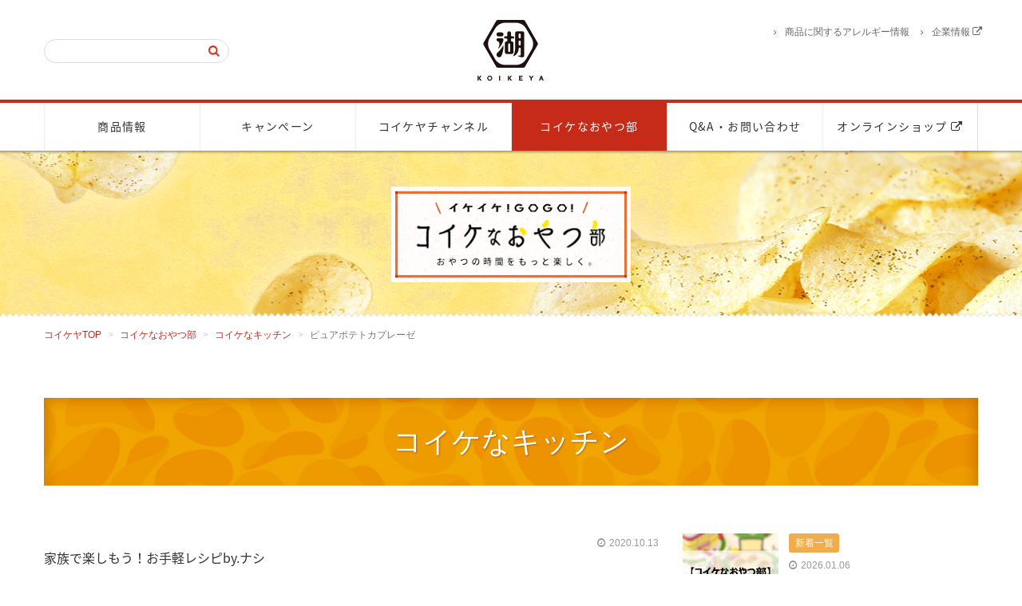

--- FILE ---
content_type: text/html
request_url: https://koikeya.co.jp/oyatsu_review/2020/10/gokochi-caprese.html
body_size: 49732
content:
<!DOCTYPE html>
<!--[if IE 9 ]> <html class="ie9" lang="ja"><![endif]-->
<!--[if (gt IE 9)|!(IE)]><!-->
<html class="" lang="ja">
    <!--<![endif]-->



    
        
    
        
    

    
    


    
        
            
        
    
        
            
        
    

    
    
        
        
            
        
    


    
        
    
        
    

    
    






    <head>
        <meta charset="utf-8">
        <meta http-equiv="X-UA-Compatible" content="IE=edge">
        <meta name="Keywords" content="ポテトチップス,カラムーチョ,すっぱムーチョ,スコーン,ポリンキー,ドンタコス,ポップナウ,ポリンキーナ,チビノワ,ポテのん,ムッシュ・コイケヤ,トルティアチップス">
        <meta name="Description" content="ポテトチップスやカラムーチョ、ポリンキーのコイケヤは、総合スナックメーカーです。　株式会社湖池屋">
        <meta name="viewport" content="width=device-width,initial-scale=1.0,minimum-scale=1.0,maximum-scale=1.0,user-scalable=no">
        <title>ピュアポテトカプレーゼ｜コイケなおやつ部｜株式会社湖池屋</title>
        <meta name="author" content="Koikeya Co.,Ltd.">
        <meta name="copyright" content="Koikeya Co.,Ltd.">
        <link rel="shortcut icon" href="/images/favicon.ico">
        <!-- OGP -->
        <meta property="og:title" content="ピュアポテトカプレーゼ｜株式会社湖池屋">
        <meta property="og:type" content="article">
        <meta property="og:url" content="https://koikeya.co.jp/oyatsu_review/2020/10/gokochi-caprese.html">
        <meta property="og:image" content="https://koikeya.co.jp/oyatsu_review/images/pakulog/20201008-1.jpg">
        <meta property="og:site_name" content="株式会社湖池屋">
        <meta property="og:description" content=" 材料2人分　調理時間5分 ピュアポテト　オホーツクの塩と岩塩 チップス4~5枚　　　　　　　　　　　　　　　　　　　　　　　　　　　　　　 トマト 小1/2個 モッツァレラチーズ...">
        <meta property="article:publisher" content="https://www.facebook.com/koikeya/" />
        <meta property="fb:app_id" content="331531333585550">

        <meta name="twitter:card" content="summary_large_image">

        <link href="/css/bootstrap.css" rel="stylesheet">
        <link href="/css/font-awesome.min.css" rel="stylesheet">
        <link href="/lib/slider-pro/slider-pro.css" rel="stylesheet">
        <link rel="stylesheet" type="text/css" href="/lib/magnific-popup/magnific-popup.css" media="screen" />
        <link href="/css/base.css" rel="stylesheet">
        <link href="/css/oyatsu.css" rel="stylesheet">
        <link rel="stylesheet" href="https://koikeya.co.jp/oyatsu_review/oyatsu_review_detail.css" type="text/css" />
        <script src="https://ajax.googleapis.com/ajax/libs/jquery/1.11.3/jquery.min.js"></script>
        <script src="/js/common.js"></script>
        <script src="/js/bootstrap.js"></script>
        <script src="/js/jquery.easing.1.3.js"></script>
        <script src="/lib/slider-pro/jquery.sliderPro.js"></script>
        <script src="/lib/imgLiquid-min.js"></script>
        <script src="/lib/jquery.tile.js"></script>
        <script type="text/javascript" src="/lib/magnific-popup/jquery.magnific-popup.js"></script>
        <script type="text/javascript" charset="UTF-8" src="https://koikeya.co.jp/js/ext/sug.js#sv=http://mf2ap003.marsflag.com/mf2/koikeya__ja__ja"></script>
        <!--[if lt IE 9]>
<script src="https://oss.maxcdn.com/html5shiv/3.7.2/html5shiv.min.js"></script>
<script src="https://oss.maxcdn.com/respond/1.4.2/respond.min.js"></script>
<![endif]-->


        <script type="text/javascript">

            /* ThumbNail */
            // $(document).ready(function() {
            //     $(".entryThumbImg").imgLiquid();
            // });
            $(document).ready(function() {
                $(".entryThumbImg").each(function(){
                    var img = $(this).find("img");
                    var div_img = $(this);
                    $(this).imgLiquid({
                        onFinish: function(){
                            img_src = img.attr('src');
                            img_src = 'url("' + img_src + '")';
                            div_img.css('background-image',img_src);
                        }
                    });
                });
            });

            /* tile */
            $(window).load(function() {
            $('.thumbnail').tile(4);
                $('.entryInfo').tile(2)
            //$('.entryInfo h3').tile(2)  
            });

        </script>


        <!-- Google Tag Manager -->
        <noscript><iframe src="//www.googletagmanager.com/ns.html?id=GTM-M87TPR"
                          height="0" width="0" style="display:none;visibility:hidden"></iframe></noscript>
        <script>(function(w,d,s,l,i){w[l]=w[l]||[];w[l].push({'gtm.start':
                                                              new Date().getTime(),event:'gtm.js'});var f=d.getElementsByTagName(s)[0],
    j=d.createElement(s),dl=l!='dataLayer'?'&l='+l:'';j.async=true;j.src=
        '//www.googletagmanager.com/gtm.js?id='+i+dl;f.parentNode.insertBefore(j,f);
                                    })(window,document,'script','dataLayer','GTM-M87TPR');</script>
        <!-- End Google Tag Manager -->
    </head>

    <body id="oyatsuTop">

        <div id="fb-root"></div>
        <script>(function(d, s, id) {
    var js, fjs = d.getElementsByTagName(s)[0];
    if (d.getElementById(id)) return;
    js = d.createElement(s); js.id = id;
    js.src = "//connect.facebook.net/ja_JP/sdk.js#xfbml=1&version=v2.5";
    fjs.parentNode.insertBefore(js, fjs);
}(document, 'script', 'facebook-jssdk'));</script>


        <!-- ============================================================
HEADER
============================================================ -->
 <!-- <script>
//=================================================================================
// PR Block
$(window).load(function () {
    setTimeout(function(){
		$('#mainWrapper').addClass("active");
	},100);
});
</script>
<a href="https://koikeya-pridepotato.jp/">
<div class="pr_block">
</div>
</a>  -->
<div id="mainWrapper">
<header id="header">
    <nav id="headerNav" class="navbar">
        <div id="navWrapper">
			<div class="spnav_fixed">

            <div class="container">
                <div id="mainLogo">
                    <h1><a href="/"><img src="/images/logo_koikeya.png" alt="コイケヤ"></a></h1>
                </div><!-- /subNav -->
            </div>

            <div class="navbar-header">
                <!-- =============== Menu Button =============== -->
                <button type="button" class="navbar-toggle collapsed" data-toggle="collapse" data-target="#gNav">
                    <span class="sr-only">ナビゲーション</span>
                </button>
				<!-- =============== SP ec Button =============== -->
                    <!-- カート -->
                    <a href="https://www.koikeya-online.jp/?utm_source=kjp&utm_medium=referral&utm_campaign=top_ec2408" class="spEcBtn" target="_blank"><img src="/images/btn_header_shop.png" alt="SEARCH"></a>
                <!-- =============== SP Search Button =============== -->
                <a href="#search-wrap" class="popup-modal spSearchBtn" role="button"><img src="/images/btn_header_search.png" alt="SEARCH"></a>
                <div id="search-wrap" class="mfp-hide">
                    <a href="#close" class="popup-modal-dismiss closeBtn"><img src="/images/icon_close.png" alt="閉じる" data-pin-nopin="true"></a>
                    <h2>サイト内検索</h2>
                    <!-- ===== Search ===== -->
                    <form action="/search/" id="cse-search-box">
                        <input class="isearch1" type="text" name="q" autocomplete="off">
                        <input class="ibutton1" type="submit" name="sa" value=" ">
                    </form>
                </div><!-- /search-wrap -->

                <!-- =============== SP Share Button =============== -->
                <!-- <div class="spShareBtn btn-group">
                    <button type="button" class="btn btn-default dropdown-toggle" data-toggle="dropdown" aria-expanded="false">
                        <i class="fa fa-share-alt"></i> SNSでシェア!
                    </button>
                    <ul class="dropdown-menu dropdown-menu-right" role="menu">
                        <li>
                            <div class="ninja_onebutton">
                                <script type="text/javascript">
                                    //<![CDATA[
                                    (function(d){
                                        if(typeof(window.NINJA_CO_JP_ONETAG_BUTTON_479b9495a751de737b30c8de1c75b1c9)=='undefined'){
                                            document.write("<sc"+"ript type='text\/javascript' src='\/\/omt.shinobi.jp\/b\/479b9495a751de737b30c8de1c75b1c9'><\/sc"+"ript>");
                                        }else{
                                            window.NINJA_CO_JP_ONETAG_BUTTON_479b9495a751de737b30c8de1c75b1c9.ONETAGButton_Load();}
                                    })(document);
                                    //]]>
                                </script><span class="ninja_onebutton_hidden" style="display:none;"></span><span style="display:none;" class="ninja_onebutton_hidden"></span>
                            </div>
                        </li>
                    </ul>
                </div> -->
                <!-- /btn-group -->

            </div><!-- /navbar-header -->
            </div>
            <!-- =============== gNav =============== -->
            <div id="gNavWrapper">
                <div class="container">
                    <div id="gNav" class="collapse navbar-collapse">

                        <ul class="nav row">
                            <li class="col-xs-6 col-sm-2 "><a href="/commodity/">商品情報</a></li>
                            <li class="col-xs-6 col-sm-2 "><a href="/campaign/">キャンペーン</a></li>
                            <li class="col-xs-6 col-sm-2 "><a href="/tvcm/">コイケヤチャンネル</a></li>
                            <li class="col-xs-6 col-sm-2 current"><a href="/oyatsu/">コイケなおやつ部</a></li>
                            <li class="col-xs-6 col-sm-2 "><a href="/contact/">Q&A・お問い合わせ</a></li>
							<li class="col-xs-6 col-sm-2"><a href="https://www.koikeya-online.jp/?utm_source=kjp&utm_medium=referral&utm_campaign=top_ec2408" target="_blank">オンラインショップ <i class="fa fa-external-link" aria-hidden="true"></i></a></li>
                        </ul>

                        <div id="subNavWrapper" class="container">
                            <div id="subNav">
                                <ul class="subLinkList">
                                        <li><a href="/allergie/list.html">商品に関するアレルギー情報</a></li>
										<li><a href="https://koike-ya.com/company/index.html" target="_blank">企業情報 <i class="fa fa-external-link" aria-hidden="true"></i></a></li>
                                        
                                        <!-- <li class="fc">
                                            <div id="charaBox">
                                            <span>文字サイズ</span>
                                            <span id="btnD" title="文字の大きさ: 標準"><button type="button" class="btn btn-default btn-circle">あ</button></span>
                                            <span id="btnL" title="文字の大きさ: 大"><button type="button" class="btn btn-default btn-circle">あ</button></span>
                                            </div>
                                            <script type="text/javascript">
                                                $(document).ready( function() {
                                                    $("#indexMainWrapper, #contentMainWrapper").fc({
                                                        normalBtn: "#btnD",
                                                        biggerBtn: "#btnL",
                                                        size: "110%",
                                                    });
                                                });
                                            </script>
                                        </li> -->
										<!-- /fc -->
                                    </ul>
                                    <div id="searchBox" style="display: block;">
                                        <!-- ===== Search ===== -->
                                        <form action="/search/">
                                            <input class="isearch1" type="text" name="q" id="MF_form_phrase" autocomplete="off">
                                            <input class="ibutton1" type="submit" name="sa" value=" ">
                                        </form>
                                    </div><!-- /searchBox -->
                            </div><!-- /subNav -->
                        </div><!-- /subNavWrapper -->

                    </div><!-- /gNav -->
                    
                </div><!-- /container -->
            </div><!-- /gNavWrapper -->
        </div><!-- /navWrapper -->
    </nav>
</header>


        <section id="mainTtl" class="oyatsu">
            <h1><img src="/images/img_ttl_oyatsu.png" alt="コイケなおやつ部"></h1>
        </section><!-- /mainTtl -->
        <div id="contentMainWrapper">
            <div class="container">
                <div class="row">
                    <ol class="breadcrumb col-sm-8">
    <li><a href="/index.html">コイケヤTOP</a></li>
    <li><a href="/oyatsu/">コイケなおやつ部</a></li>
    <li><a href="https://koikeya.co.jp/oyatsu_review/kitchen/">コイケなキッチン</a></li>
    <li class="active">ピュアポテトカプレーゼ</li>
</ol>
                    <!-- =============== PC Share Button =============== -->
                    <div class="pcShareBtn col-sm-4">
                        <div class="ninja_onebutton">
                            <script type="text/javascript">
                                //<![CDATA[
                                (function(d) {
                                    if (typeof(window.NINJA_CO_JP_ONETAG_BUTTON_eef3f997e0885f78785a84bc20280819) == 'undefined') {
                                        document.write("<sc" + "ript type='text\/javascript' src='\/\/omt.shinobi.jp\/b\/eef3f997e0885f78785a84bc20280819'><\/sc" + "ript>");
                                    } else {
                                        window.NINJA_CO_JP_ONETAG_BUTTON_eef3f997e0885f78785a84bc20280819.ONETAGButton_Load();
                                    }
                                })(document);
                                //]]>
                            </script><span class="ninja_onebutton_hidden" style="display:none;"></span><span style="display:none;" class="ninja_onebutton_hidden"></span>
                        </div>
                    </div>
                </div>
            </div>


            <div id="contentMainWrapperIn" class="container">
                
                <!-- ========== ブログタイトル ========== -->
                <div class="categoryTtl">
                    コイケなキッチン
                </div>

                <div class="row containerWrapper">

                    <!-- =============== Main Container =============== -->
                    <div id="mainContainer" class="col-xs-12 col-sm-8">
                        <div id="mainContainerIn">

                            <!-- ========== Detail Section ========== -->
                            <article class="entryDetailWrapper">

                                <!-- ==============================
                                    記事ここから
                                ============================== -->
                                <section class="entryBlock">

                            
                            

                                    

                                    <h2>
                                        <span class="authorName">家族で楽しもう！お手軽レシピby.ナシ</span>
                                        <span class="taste">ピュアポテトカプレーゼ</span>
                                    </h2>

                                    <!-- ===== 投稿日 ===== -->
                                    <span class="entryDate">2020.10.13</span>

                            

                                    <!-- 記事文章 -->
                                    <p><a href="https://koikeya.co.jp/oyatsu_review/images/pakulog/20201008-1.jpg"><img alt="20201008-1.jpg" src="https://koikeya.co.jp/oyatsu_review/assets_c/2020/09/20201008-1-thumb-480x360-3160.jpg" width="480" height="360" class="mt-image-center" style="text-align: center; display: block; margin: 0 auto 20px;" /></a></p>
<p></p>
<table width="852" height="384">
<thead>
<tr><th colspan="2">
<h4><strong><span style="font-size: 14px;">材料2人分　調理時間5分</span></strong></h4>
</th></tr>
</thead>
<tbody>
<tr><th><span lang="EN-US" style="font-size: 12.0pt; font-family: 'ヒラギノ角ゴ Pro W3',sans-serif; mso-ascii-font-family: 'Times New Roman'; mso-hansi-font-family: 'Times New Roman'; mso-bidi-font-family: 'Times New Roman'; mso-ansi-language: JA; mso-fareast-language: EN-US; mso-bidi-language: AR-SA;">ピュアポテト　<span>オホーツクの塩と岩塩</span></span></th>
<td><span style="font-size: 14px;">チップス4~5枚　　　　　　　　　　　　　　　　　　　　　　　　　　　　　　</span></td>
</tr>
<tr><th><span lang="EN-US" style="font-size: 12.0pt; font-family: 'ヒラギノ角ゴ Pro W3',sans-serif; mso-ascii-font-family: 'Times New Roman'; mso-hansi-font-family: 'Times New Roman'; mso-bidi-font-family: 'Times New Roman'; mso-ansi-language: JA; mso-fareast-language: EN-US; mso-bidi-language: AR-SA;">トマト</span></th>
<td><span style="font-size: 14px;">小1/2個</span></td>
</tr>
<tr><th><span lang="EN-US" style="font-size: 12.0pt; font-family: 'ヒラギノ角ゴ Pro W3',sans-serif; mso-ascii-font-family: 'Times New Roman'; mso-hansi-font-family: 'Times New Roman'; mso-bidi-font-family: 'Times New Roman'; mso-ansi-language: JA; mso-fareast-language: EN-US; mso-bidi-language: AR-SA;">モッツァレラチーズ</span></th>
<td><span style="font-size: 14px;">30g</span></td>
</tr>
<tr><th><span lang="EN-US" style="font-size: 12.0pt; font-family: 'ヒラギノ角ゴ Pro W3',sans-serif; mso-ascii-font-family: 'Times New Roman'; mso-hansi-font-family: 'Times New Roman'; mso-bidi-font-family: 'Times New Roman'; mso-ansi-language: JA; mso-fareast-language: EN-US; mso-bidi-language: AR-SA;">バジル</span></th>
<td><span style="font-size: 14px;">3~4枚</span></td>
</tr>
<tr><th><span lang="EN-US" style="font-size: 12.0pt; font-family: 'ヒラギノ角ゴ Pro W3',sans-serif; mso-ascii-font-family: 'Times New Roman'; mso-hansi-font-family: 'Times New Roman'; mso-bidi-font-family: 'Times New Roman'; mso-ansi-language: JA; mso-fareast-language: EN-US; mso-bidi-language: AR-SA;"><span>オリーブオイル</span></span></th>
<td><span style="font-size: 14px;">適量</span></td>
</tr>
</tbody>
</table>
<div>
<div>
<div id="_com_1" class="msocomtxt" language="JavaScript"><!--%5Bif%20%21supportAnnotations%5D--></div>
<!--%5Bendif%5D--></div>
</div>
                                    <div class="process">
<ul class="clearfix">
<li>
<div class="step">1</div>
<div class="text wPhoto">
<p>バジルは盛り付けまで水につけておきます。</p>
<p><a href="https://koikeya.co.jp/oyatsu_review/images/pakulog/20201008-2.jpg"><img alt="20201008-2.jpg" src="https://koikeya.co.jp/oyatsu_review/assets_c/2020/09/20201008-2-thumb-480x360-3162.jpg" width="480" height="360" class="mt-image-center" style="text-align: center; display: block; margin: 0 auto 20px;" /></a></p>
</div>
</li>
<li>
<div class="step">2</div>
<div class="text wPhoto">
<p>トマト、モッツァレラチーズを切り、水気を取ります。</p>
<p>▼POINT　：ポテトチップスの上にのせるので、しっかり水気を取ります。</p>
<p><a href="https://koikeya.co.jp/oyatsu_review/images/pakulog/20201008-3.jpg"><img alt="20201008-3.jpg" src="https://koikeya.co.jp/oyatsu_review/assets_c/2020/09/20201008-3-thumb-480x360-3164.jpg" width="480" height="360" class="mt-image-center" style="text-align: center; display: block; margin: 0 auto 20px;" /></a></p>
</div>
</li>
<li>
<div class="step">3</div>
<div class="text wPhoto">
<p>水気が取れたら並べて置いておきます。</p>
<p><a href="https://koikeya.co.jp/oyatsu_review/images/pakulog/20201008-4.jpg"><img alt="20201008-4.jpg" src="https://koikeya.co.jp/oyatsu_review/assets_c/2020/09/20201008-4-thumb-480x360-3166.jpg" width="480" height="360" class="mt-image-center" style="text-align: center; display: block; margin: 0 auto 20px;" /></a></p>
</div>
</li>
<li>
<div class="step">4</div>
<div class="text wPhoto">
<p>下から「ピュアポテト」「トマト」「モッツァレラチーズ」「バジル」の順番で盛り付け、最後にオリーブオイルをかけたら<strong>完成！！</strong></p>
<p><a href="https://koikeya.co.jp/oyatsu_review/images/pakulog/20201008-5.jpg"><img alt="20201008-5.jpg" src="https://koikeya.co.jp/oyatsu_review/assets_c/2020/09/20201008-5-thumb-480x360-3168.jpg" width="480" height="360" class="mt-image-center" style="text-align: center; display: block; margin: 0 auto 20px;" /></a></p>
</div>
</li>
</ul>
<div class="button-container"><a href="https://purepotato.koikeya.co.jp/" target="_blank"><img alt="ピュアポテトブランドサイト" src="https://koikeya.co.jp/oyatsu_review/images/kitchen/Brand_bnr.jpg" width="480" height="77" class="mt-image-center" /></a> <a href="https://www.koikeya-online.jp/shop/c/cpure/" target="_blank"><img alt="オンラインショップ" src="https://koikeya.co.jp/oyatsu_review/images/kitchen/ec-banner.jpg" width="480" height="77" class="mt-image-center" /></a></div>
</div>

                                
                                    <!-- ===== コメント ===== -->
                                    <div class="comment row">
                                        <h4>コメント</h4>
                                        <div class="col-xs-12">
                                            <p>5分で簡単カプレーゼ♪
今回は「ピュアポテト オホーツクの塩と岩塩」を使用しました。ザクザクほろほろ食感でクセになるピュアポテトカプレーゼをお楽しみください。</p>
                                        </div>
                                    </div>
                                

                                </section><!-- /entryBlock -->
                                <!-- ==============================
                                    / 記事ここまで
                                ============================== -->
 
                            
                                <!-- ==============================
                                    カテゴリ記事一覧
                                ============================== -->
                            
                            
                            <section class="contentWrapper recipeList">
                                <ul class="row">
                                
                                    
                                    <!-- ===== e:コイケなキッチン,t:2789,a:3193,p:コイケなキッチン ===== -->
                                    
                                    <li class="col-xs-6 col-sm-3">
                                        <div class="thumbnail">
                                            <a href="https://koikeya.co.jp/oyatsu_review/2025/12/sucorn-cornroll.html">








    
    
    <img src="https://koikeya.co.jp/oyatsu_review/images/kitchen/2512um_TOP.jpg" alt="2512um_TOP.jpg" />

                                                <p>クリスマスコーンロール</p>
                                            </a>
                                        </div><!-- /thumbnail -->
                                    </li>
                                    
                                
                                    
                                    <!-- ===== e:コイケなキッチン,t:2789,a:3192,p:コイケなキッチン ===== -->
                                    
                                    <li class="col-xs-6 col-sm-3">
                                        <div class="thumbnail">
                                            <a href="https://koikeya.co.jp/oyatsu_review/2025/12/sucorn-minipizza.html">








    
    
    <img src="https://koikeya.co.jp/oyatsu_review/images/kitchen/2512us_TOP.jpg" alt="2512us_TOP.jpg" />

                                                <p>スコーンミニピザ</p>
                                            </a>
                                        </div><!-- /thumbnail -->
                                    </li>
                                    
                                
                                    
                                    <!-- ===== e:コイケなキッチン,t:2789,a:3190,p:コイケなキッチン ===== -->
                                    
                                    <li class="col-xs-6 col-sm-3">
                                        <div class="thumbnail">
                                            <a href="https://koikeya.co.jp/oyatsu_review/2025/12/sucorn-wreathsalad.html">








    
    
    <img src="https://koikeya.co.jp/oyatsu_review/images/kitchen/2512yu_TOP.JPG" alt="2512yu_TOP.JPG" />

                                                <p>リーススコーンサラダ</p>
                                            </a>
                                        </div><!-- /thumbnail -->
                                    </li>
                                    
                                
                                    
                                    <!-- ===== e:コイケなキッチン,t:2789,a:3188,p:コイケなキッチン ===== -->
                                    
                                    <li class="col-xs-6 col-sm-3">
                                        <div class="thumbnail">
                                            <a href="https://koikeya.co.jp/oyatsu_review/2025/11/namachee-ajillo.html">








    
    
    <img src="https://koikeya.co.jp/oyatsu_review/images/kitchen/2511us_TOP.jpg" alt="2511us_TOP.jpg" />

                                                <p>メルティーチーズアヒージョ</p>
                                            </a>
                                        </div><!-- /thumbnail -->
                                    </li>
                                    
                                
                                    
                                    <!-- ===== e:コイケなキッチン,t:2789,a:3187,p:コイケなキッチン ===== -->
                                    
                                    <li class="col-xs-6 col-sm-3">
                                        <div class="thumbnail">
                                            <a href="https://koikeya.co.jp/oyatsu_review/2025/11/namachee-hashed.html">








    
    
    <img src="https://koikeya.co.jp/oyatsu_review/images/kitchen/2511um_TOP.jpg" alt="2511um_TOP.jpg" />

                                                <p>揚げない！ハッシュド生・チー</p>
                                            </a>
                                        </div><!-- /thumbnail -->
                                    </li>
                                    
                                
                                </ul>
                            </section>
                            

                                <div class="informationArea">
                                    <img src="" alt="" /><br />
<a href="https://koikeya.co.jp/oyatsu/" class="btn btn-lg btn-default">湖池屋なおやつ部トップ</a>
                                </div>
                                
                            </article>

                            <a href="https://koikeya.co.jp/oyatsu_review/kitchen/" class="iconLink">コイケなキッチントップへ戻る</a>




                        </div>
                        <!-- /mainContainerIn -->
                    </div>
                    <!-- /mainContainer -->

                <!-- =============== Sub Container =============== -->
                    <div id="subContainer" class="col-xs-12 col-sm-4">
                        <div id="subContainerIn">

                            <!-- ========== 記事一覧 ========== -->
                            <section id="entryList">
                                <ul> 
                                    
                                    
                                        
                                        
                                            
                                            
                                        
                                    <!-- ===== -->
                                    <li>
                                        <article class="entryBlock">
                                            <div class="row">
                                                <div class="col-xs-4 col-sm-6 col-md-4">










    
    
    


<div class="entryThumbImg" style="background-image: url('https://koikeya.co.jp/oyatsu_review/images/%E9%87%8D%E8%A6%81%E3%81%AA%E3%81%8A%E7%9F%A5%E3%82%89%E3%81%9B%E6%AD%A3%E6%96%B9%E5%BD%A2.jpg');">
  <!-- ===== サムネイル ===== -->
  <a href="https://koikeya.co.jp/oyatsu_review/2026/01/oshirase.html"><img src="https://koikeya.co.jp/oyatsu_review/images/%E9%87%8D%E8%A6%81%E3%81%AA%E3%81%8A%E7%9F%A5%E3%82%89%E3%81%9B%E6%AD%A3%E6%96%B9%E5%BD%A2.jpg" style="display: none;"/></a>
</div><!-- /entryThumbImg -->

                                                </div>
                                                <div class="col-xs-8 col-sm-6 col-md-8">
                                                    <div class="entryInfo">
                                                            
                                                            
                                                            
                                                        <a href="https://koikeya.co.jp/oyatsu_review/new/" class="label label-warning">
                                                            
                                                        新着一覧
                                                        </a>
                                                        <span class="entryDate">2026.01.06</span>
                                                        <h3><a href="https://koikeya.co.jp/oyatsu_review/2026/01/oshirase.html">【コイケなおやつ部】重要なお知らせ</a></h3>
                                                    
                                                    </div><!-- /entryInfo -->
                                                </div>
                                            </div>
                                        </article><!-- /entryBlock -->
                                    </li>
                                    
                                    
                                    
                                        
                                        
                                            
                                            
                                        
                                            
                                            
                                                
                                                
                                                    
                                                
                                            
                                        
                                    <!-- ===== -->
                                    <li>
                                        <article class="entryBlock">
                                            <div class="row">
                                                <div class="col-xs-4 col-sm-6 col-md-4">










    
    
    


<div class="entryThumbImg" style="background-image: url('https://koikeya.co.jp/oyatsu_review/images/kitchen/2512um_TOP.jpg');">
  <!-- ===== サムネイル ===== -->
  <a href="https://koikeya.co.jp/oyatsu_review/2025/12/sucorn-cornroll.html"><img src="https://koikeya.co.jp/oyatsu_review/images/kitchen/2512um_TOP.jpg" style="display: none;"/></a>
</div><!-- /entryThumbImg -->

                                                </div>
                                                <div class="col-xs-8 col-sm-6 col-md-8">
                                                    <div class="entryInfo">
                                                            
                                                            
                                                            
                                                        <a href="https://koikeya.co.jp/oyatsu_review/kitchen/" class="label label-warning">
                                                            
                                                        コイケなキッチン
                                                        </a>
                                                        <span class="entryDate">2025.12.19</span>
                                                        <h3><a href="https://koikeya.co.jp/oyatsu_review/2025/12/sucorn-cornroll.html">クリスマスコーンロール</a></h3>
                                                    
                                                    </div><!-- /entryInfo -->
                                                </div>
                                            </div>
                                        </article><!-- /entryBlock -->
                                    </li>
                                    
                                    
                                    
                                        
                                        
                                            
                                            
                                        
                                            
                                            
                                                
                                                
                                                    
                                                
                                            
                                        
                                    <!-- ===== -->
                                    <li>
                                        <article class="entryBlock">
                                            <div class="row">
                                                <div class="col-xs-4 col-sm-6 col-md-4">










    
    
    


<div class="entryThumbImg" style="background-image: url('https://koikeya.co.jp/oyatsu_review/images/kitchen/2512us_TOP.jpg');">
  <!-- ===== サムネイル ===== -->
  <a href="https://koikeya.co.jp/oyatsu_review/2025/12/sucorn-minipizza.html"><img src="https://koikeya.co.jp/oyatsu_review/images/kitchen/2512us_TOP.jpg" style="display: none;"/></a>
</div><!-- /entryThumbImg -->

                                                </div>
                                                <div class="col-xs-8 col-sm-6 col-md-8">
                                                    <div class="entryInfo">
                                                            
                                                            
                                                            
                                                        <a href="https://koikeya.co.jp/oyatsu_review/kitchen/" class="label label-warning">
                                                            
                                                        コイケなキッチン
                                                        </a>
                                                        <span class="entryDate">2025.12.18</span>
                                                        <h3><a href="https://koikeya.co.jp/oyatsu_review/2025/12/sucorn-minipizza.html">スコーンミニピザ</a></h3>
                                                    
                                                    </div><!-- /entryInfo -->
                                                </div>
                                            </div>
                                        </article><!-- /entryBlock -->
                                    </li>
                                    
                                    
                                    
                                        
                                        
                                            
                                            
                                        
                                            
                                            
                                                
                                                
                                                    
                                                
                                            
                                        
                                    <!-- ===== -->
                                    <li>
                                        <article class="entryBlock">
                                            <div class="row">
                                                <div class="col-xs-4 col-sm-6 col-md-4">










    
    
    


<div class="entryThumbImg" style="background-image: url('https://koikeya.co.jp/oyatsu_review/images/kitchen/2512yu_TOP.JPG');">
  <!-- ===== サムネイル ===== -->
  <a href="https://koikeya.co.jp/oyatsu_review/2025/12/sucorn-wreathsalad.html"><img src="https://koikeya.co.jp/oyatsu_review/images/kitchen/2512yu_TOP.JPG" style="display: none;"/></a>
</div><!-- /entryThumbImg -->

                                                </div>
                                                <div class="col-xs-8 col-sm-6 col-md-8">
                                                    <div class="entryInfo">
                                                            
                                                            
                                                            
                                                        <a href="https://koikeya.co.jp/oyatsu_review/kitchen/" class="label label-warning">
                                                            
                                                        コイケなキッチン
                                                        </a>
                                                        <span class="entryDate">2025.12.18</span>
                                                        <h3><a href="https://koikeya.co.jp/oyatsu_review/2025/12/sucorn-wreathsalad.html">リーススコーンサラダ</a></h3>
                                                    
                                                    </div><!-- /entryInfo -->
                                                </div>
                                            </div>
                                        </article><!-- /entryBlock -->
                                    </li>
                                    
                                    
                                    
                                        
                                        
                                            
                                            
                                        
                                            
                                            
                                                
                                                
                                                    
                                                
                                            
                                        
                                    <!-- ===== -->
                                    <li>
                                        <article class="entryBlock">
                                            <div class="row">
                                                <div class="col-xs-4 col-sm-6 col-md-4">










    
    
    


<div class="entryThumbImg" style="background-image: url('https://koikeya.co.jp/oyatsu_review/images/kitchen/2511us_TOP.jpg');">
  <!-- ===== サムネイル ===== -->
  <a href="https://koikeya.co.jp/oyatsu_review/2025/11/namachee-ajillo.html"><img src="https://koikeya.co.jp/oyatsu_review/images/kitchen/2511us_TOP.jpg" style="display: none;"/></a>
</div><!-- /entryThumbImg -->

                                                </div>
                                                <div class="col-xs-8 col-sm-6 col-md-8">
                                                    <div class="entryInfo">
                                                            
                                                            
                                                            
                                                        <a href="https://koikeya.co.jp/oyatsu_review/kitchen/" class="label label-warning">
                                                            
                                                        コイケなキッチン
                                                        </a>
                                                        <span class="entryDate">2025.11.27</span>
                                                        <h3><a href="https://koikeya.co.jp/oyatsu_review/2025/11/namachee-ajillo.html">メルティーチーズアヒージョ</a></h3>
                                                    
                                                    </div><!-- /entryInfo -->
                                                </div>
                                            </div>
                                        </article><!-- /entryBlock -->
                                    </li>
                                    
                                    
                                    
                                        
                                        
                                            
                                            
                                        
                                            
                                            
                                                
                                                
                                                    
                                                
                                            
                                        
                                    <!-- ===== -->
                                    <li>
                                        <article class="entryBlock">
                                            <div class="row">
                                                <div class="col-xs-4 col-sm-6 col-md-4">










    
    
    


<div class="entryThumbImg" style="background-image: url('https://koikeya.co.jp/oyatsu_review/images/kitchen/2511um_TOP.jpg');">
  <!-- ===== サムネイル ===== -->
  <a href="https://koikeya.co.jp/oyatsu_review/2025/11/namachee-hashed.html"><img src="https://koikeya.co.jp/oyatsu_review/images/kitchen/2511um_TOP.jpg" style="display: none;"/></a>
</div><!-- /entryThumbImg -->

                                                </div>
                                                <div class="col-xs-8 col-sm-6 col-md-8">
                                                    <div class="entryInfo">
                                                            
                                                            
                                                            
                                                        <a href="https://koikeya.co.jp/oyatsu_review/kitchen/" class="label label-warning">
                                                            
                                                        コイケなキッチン
                                                        </a>
                                                        <span class="entryDate">2025.11.27</span>
                                                        <h3><a href="https://koikeya.co.jp/oyatsu_review/2025/11/namachee-hashed.html">揚げない！ハッシュド生・チー</a></h3>
                                                    
                                                    </div><!-- /entryInfo -->
                                                </div>
                                            </div>
                                        </article><!-- /entryBlock -->
                                    </li>
                                    
                                    
                                </ul>
                            </section>

                    </div><!-- /subContainerIn -->
                </div><!-- /subContainer -->
            </div>
        </div>
        </div>
    <!-- /contentMainWrapper -->

    <!-- =============== Footer =============== -->
        <section id="footerSnsLink">
        <div class="container">
            <ul class="footerSnsLinkList">
                <li class="">湖池屋の最新情報をSNSでチェック！</li>
                <li class=""><a href="https://twitter.com/koikeya_cp" target="_blank"><img src="https://koikeya.co.jp/images/socialmedia/icon_twitter.svg"></a></li>
                <li class=""><a href="https://www.instagram.com/koikeya_official/" target="_blank"><img src="https://koikeya.co.jp/images/socialmedia/icon_instagram.png"></a></li>
                <li class=""><a href="https://www.facebook.com/koikeya" target="_blank"><img src="https://koikeya.co.jp/images/socialmedia/icon_facebook.svg"></a></li>
                <li class=""><a href="https://page.line.me/?accountId=214exnrv" target="_blank"><img src="https://koikeya.co.jp/images/socialmedia/icon_line.svg"></a></li>
                <li class=""><a href="https://www.youtube.com/channel/UCZVghxinPo5y8Vpt3tWa-8g" target="_blank"><img src="https://koikeya.co.jp/images/socialmedia/icon_youtube.svg"></a></li>
            </ul>
        </div>
    </section><!-- /footerSnsLink -->

    <footer id="footer">
        <section id="siteLink">
            <div class="container">
                <ul class="row">
                    <li class="col-xs-6 col-sm-3"><a href="/usage.html">サイトのご利用について</a></li>
                    <li class="col-xs-6 col-sm-3"><a href="/privacy.html">プライバシーポリシー</a></li>
                    <!-- <li class="col-xs-6 col-sm-3"><a href="/sitemap.html">サイトマップ</a></li> -->
                </ul>
                <div id="copy">
                &copy;
                <script>
                lud = new Date(document.lastModified);
                year = lud.getFullYear();
                mes = year;
                document.write(mes);
                </script>
                KOIKE-YA Inc.</div>
            </div>
        </section><!-- /siteLink -->
    <section id="corpLink">
        <div class="container">
            <div class="row corpLinkWrapper">
                <div class="toggleOpen">関連サイト</div>
                    <div class="corpLinkList">
                        <div class="col-xs-12 col-sm-3"><img src="/images/logo_koikeya_footer.png" alt="株式会社湖池屋"></div>
                        <div class="col-xs-12 col-sm-9">
                            <ul class="row">
                                <li class="col-xs-6 col-sm-3"><a href="https://koike-ya.com" target="_blank">株式会社湖池屋</a></li>
                                <li class="col-xs-6 col-sm-3 current">湖池屋商品情報サイト</li>
                                <li class="col-xs-6 col-sm-3 "><a href="https://www.koikeya-online.jp/?utm_source=kjp&utm_medium=referral&utm_campaign=top_ec2408" target="_blank">湖池屋オンラインショップ</a></li>
                                <li class="col-xs-6 col-sm-3"><a href="https://ls1.koikeya.co.jp/" target="_blank">コイケヤLS1ショップ</a></li>
                            </ul>
                        </div>
                    </div>
                <!-- /corpLinkList -->
            </div>
            <!-- /corpLinkWrapper -->
        </div><!-- /container -->
    </section><!-- /corpLink -->
    </footer>
    </body>

</html>


--- FILE ---
content_type: text/css
request_url: https://koikeya.co.jp/css/oyatsu.css
body_size: 15447
content:
@charset "EUC-JP";

h3.bg {
    background: #F9F6EC;
    border-top: 1px solid #F0A500;
    border-bottom: 1px solid #F0A500;
    padding: 10px 10px;
}

/* =====================================================================
     Side Area
* =================================================================== */
/* ===== Member Setting ===== */

#memberSettingWrapper {
    border: 1px solid #CCC;
    padding: 20px;
    margin: 0 0 40px 0;
}

#memberSettingWrapper h3 {
    padding: 0 0 0 0;
    margin-bottom: 20px;
    border-bottom: none;
}

#memberSettingWrapper ul {
    margin-bottom: 20px;
}

#memberSettingWrapper ul li {
    margin-bottom: 10px;
}

#memberSettingWrapper ul a {
    width: 100%;
}

.oyatsuImg {
	margin-bottom: 20px;
	text-align: center;
}
.oyatsuImg img{ 
	width: 100%;
	border: 1px solid #e9e9e9;
}

/*Calender*/

#subContainerIn .calendarAreaSide {
	position: relative;
/*    background: #ffef86;*/
    padding: 15px;
    margin-bottom: 30px;
}

#subContainerIn .calendarAreaSide .iconImg{
	position: absolute;
	top: 0;
	right: 0;
	width: 100px;
	height: auto; }

#subContainerIn .calendarAreaSide h3 {
    border-bottom: none;
    padding: 0;
    font-size: 1.8rem;
    line-height: 2.5rem;
    margin-bottom: 0;
}

.calendarAreaSide h3 span.update {
    color: #FFF;
    background-color: #F2A600;
    padding: 8px;
    border-radius: 30px;
    font-size: 1.0rem;
    box-sizing: border-box;
    margin-left: 5px;
}

.calendarAreaSide .thumbImg{
	text-align: center;
	margin-top: -15px;}

.calendarAreaSide .thumbImg img{
	width: 100%; }

.calendarAreaSide .btn {
    width: 100%;
    margin-top: 20px;
}

/* ========== Snack25 ========== */
#subContainerIn .snack25Wrapper,
#subContainerIn .calendarWrapper {
	position: relative;
	margin-bottom: 30px;
}

.snack25Wrapper .bnr img,
.calendarWrapper .bnr img{
	width: 100%;
}

@media screen and (min-width: 0) and (max-width: 767px) {
	#subContainerIn .snack25Wrapper,
	#subContainerIn .calendarWrapper {
		margin-bottom: 10px;
	}
}

/* ========== Ranking ========== */
#subContainerIn .rankingWrapper {
	border: 1px solid #DDD;
	padding: 20px;
	margin-bottom: 30px;
	/* �����潟�㏍�潟�育��茵�ず�� */
	display: none;
}

#subContainerIn .rankingWrapper h3{
	padding: 0;
	margin-bottom: 10px;
	border-bottom: 0;
	text-align: center;
	line-height: 1.4;
}

#subContainerIn .rankingWrapper li{
	padding: 10px 0;
	border-bottom: 1px solid #DDD;
}

#subContainerIn .rankingWrapper li:first-child{
	border-top: 1px solid #DDD;
}

.rankingWrapper li a{
	display: table;
}

.rankingWrapper li a .itemThumb,
.rankingWrapper li a .itemName{
	display: table-cell;
	vertical-align: middle;
}


.rankingWrapper .itemThumb{
	position: relative;
	min-width: 64px;
}

.rankingWrapper a:hover .itemThumb{
	opacity: 0.8;
	text-align: center;
}

.rankingWrapper .itemThumb img{
	width: 100%;
}

.rankingWrapper .itemName{
	font-size: 1.2rem;
	padding: 0 10px;
}

.rankingWrapper .itemThumb .badge{
	position: absolute;
	padding: 5px 7px;
	background: #f0a500;
	top: 0;
	left: 0;
	font-size: 1.0rem;
}

.rankingWrapper .linkBtn{
	padding: 20px 0 0;
}
.rankingWrapper .linkBtn a{
	width: 100%;
}

/* ========== */
#pickupRss ul li{
	position: relative;
/*
	list-style-type: decimal;
	list-style-position: inside;
*/
}

#pickupRss ul li *{
	display: none;
}
#pickupRss ul li > a{
	display: block;
	padding-left: 30px;
	font-size: 1.2rem;
/*
	text-indent: -2em;
	padding-left: 2em;
*/
}

#pickupRss ul li:nth-child(n + 6) {
  display: none;
}

#pickupRss ul li:nth-child(1):before{ content:"1"; }
#pickupRss ul li:nth-child(2):before{ content:"2"; }
#pickupRss ul li:nth-child(3):before{ content:"3"; }
#pickupRss ul li:nth-child(4):before{ content:"4"; }
#pickupRss ul li:nth-child(5):before{ content:"5"; }

#pickupRss ul li:nth-child(-n + 5):before{
	padding: 5px 7px;
    background: #f0a500;
	position: absolute;
	top: 10px;
	left: 0;
	font-size: 1.0rem;
	font-weight: bold;
    color: #fff;
    line-height: 1;
    vertical-align: baseline;
    white-space: nowrap;
    text-align: center;
    border-radius: 10px;
}


/* =====================================================================
     Content
* =================================================================== */
/*title*/
.main-image {
    text-align: center;
    margin-bottom: 60px;
}

.inviteTxt {
    font-size: 1.6rem;
    line-height: 2.5rem;
    margin-bottom: 40px;
}

/* CP BNR */
#banner_area{
	position: relative; }

#banner_area .mark-member{
	position: absolute;
	top: 0;
	right: 0;
	}

#banner_area .mark-member img{
	width: 80px;
	height: 80px; }

#banner_area a img{
	width: 100%;
	height: auto; }

#campaign_button{
	padding-top: 10px; }

/*SNS Blog common*/

#socialListWrapper,
#blogListWrapper {
    background: none;
    padding: 0px;
    margin: 0px;
}


.blogList img,
.oyatsuCp img {
    width: 100%;
    height: auto;
}

.blogList a:hover img{
	opacity: 0.8; }

/*Blog*/

.oyatsuBlogTxt {
    text-align: left;
    margin-bottom: 30px;
}

.oyatsuBlogTxt p{
	color: #666;
	font-size: 1.2rem;
	line-height: 1.8; }


.oyatsuBlogTxt a.iconLink {
    font-size: 1.6rem;
    margin: 30px 0 15px 0;
    display: block;
}
/*SNS*/

.snsTxt {
    color: #333;
    padding-top: 10px;
    font-size: 1.2rem;
    line-height: 1.6;
    display: block;
}

.snsIcon{
	/* border-radius: 50%; */
	border: 1px solid #DDD;
}
/* =====================================================================
      media :max-width: 1000x
 =================================================================== */

@media screen and (min-width: 767px) and (max-width: 1000px) {
    .calendarAreaSide .dlWp,
    .calendarAreaSide .dlPc {
        width: 100%;
        text-align: center;
    }
    .calendarAreaSide .dlWp img,
    .calendarAreaSide .dlPc img {
        margin-top: 10px;
    }
    .main-image img {
        width: 100%;
    }
}
/* =====================================================================
      media :max-width: 767px
* =================================================================== */

@media screen and (min-width: 0) and (max-width: 767px) {
    /*#mainTtl.default*/
    #memberSettingWrapper{margin-bottom: 0px;}
    #mainTtl.default {
        background: url(/images/bg_mainttl01.jpg) repeat-x 0 0;
    }
    #mainTtl.default h1 {
        font-size: 1.6rem;
    }
    #mainTtl.default .enTtl {
        font-size: 1.2rem;
    }
    .main-image img {
        width: 90%;
    }
    .inviteTxt {
        margin-bottom: 30px;
    }
    .cpBnr {
        margin-bottom: 10px;
    }
    .oyatsuBlogTxt a.iconLink {
        margin: 20px 0;
        display: block;
    }
}



/* =====================================================================
	Blog Content
* =================================================================== */

/* ========== ??????????????? ========== */

.entryBlock h3 span,
.entryDetailWrapper h2 span{
	display: block;
}

.entryBlock .photo{
	text-align: center;
}

/* ========== ????????????????????? ========== */
.sp-grabbing{ overflow: hidden; }
#oyatsuBnr{min-height: 138px;}
#oyatsuBnr .sp-slide img{
	width: 306px;
	height: auto;
}
#oyatsuBnr .sp-slide a:hover img{
	opacity: 0.8;
}

.categoryLink{
	margin-bottom: 30px;
}

section.entryListWrapper{
	position: relative;
	margin-bottom: 60px;
}
.entryBlock{
	background: #f9f6ec;
	text-align: center;
	margin-bottom: 40px;
}

.entryBlock a:active label,
.entryBlock a:visited label,
.entryBlock a:hover label{
	display: none;
	color: #FFF;
}

.entryBlock h3{
	padding: 15px 0;
	border-bottom: none !important;
	margin-bottom: 0;
	line-height: 1.4;
	font-weight: 500;
}

/* ????????????????????? */
.topBlogList .entryBlock h3{
	font-size: 1.4rem;
}

.entryBlock h3 span.brand{
	font-size: 1.2rem;
	margin-bottom: 5px;
}

.entryBlock .icon-pdf{
	width: 18px;
    height: auto;
    margin-left: 10px;
    margin-bottom: 2px;
}

.entryThumbImg{
	width: 370px;
	height: 370px;
	margin: 0 auto;
		background-size: cover;
		background-position: center center;
		background-repeat: no-repeat;
	}
	
	/* ????????????????????? */
	.topBlogList .entryThumbImg{
		width: 100%;
		max-height: 270px;
		overflow: hidden;
		margin: 0 auto;
	}

.entryThumbImg a{
	display: block;
	width: 100%;
	height: 100%;
}

.entryThumbImg img{
	max-width: 100%;
}

.entryThumbImg a:hover img{
	opacity: 0.8;
}

.entryInfo{
	position: relative;
	padding: 20px;
	text-align: left;
	}

.entryDate{
	position: absolute;
	top:20px;
	right: 20px;
	display: block;
	color: #999;
	font-size: 1.2rem;
}

.entryDate:before{
	content: "\f017";
	font-family: FontAwesome;
	margin-right: 5px;
	text-decoration: none;
}
.entryTag{
	color: #999;
	font-size: 1.2rem;
	margin-right: 10px;
	display: inline-block;
}
.entryTag:before{
	content: "\f02b";
	font-family: FontAwesome;
	text-decoration: none;
}
.entryTag a:link, .entryTag a:visited,
.entryTag a:active, .entryTag a:hover{
	color: #999;
}
 .entryTag a:hover{
	 text-decoration: underline;
}

.entryBlock .more{
	text-align: right;
}
.entryBlock .more img{
	width: 40px;
	height: auto;
}

.fb-page-parent > .fb-page {
	width: 308px !important;
}

.containerWrapper{
	padding-top: 30px;
}

.blogInfo{
	margin-bottom: 30px;
}

@media screen and (min-width: 768px) and (max-width: 991px) {
	.entryThumbImg{
		width: 220px;
		height: 220px;
	}
	/* ????????????????????? */
	.topBlogList .entryThumbImg{
		width: 345px;
		height: 345px;
		overflow: hidden;
		margin: 0 auto;
	}
}


@media screen and (min-width: 0) and (max-width: 767px) {
	.categoryLink{
		padding: 0 5px 20px 5px;
	}
	section.entryListWrapper{
		margin-bottom: 20px;
	}
	.entryBlock{
		margin-bottom: 10px;
	}
	.entryBlock .photo{
		text-align: center;
		margin-bottom: 20px;
	}

	.entryBlock h3{
		font-size: 1.4rem;
	}
	.entryBlock h3 span.brand{
		font-size: 1.0rem;
	}
	.entryBlock .icon-pdf{
		width: 12px;
		height: auto;
		margin-left: 5px;
		margin-bottom: 1px;
	}
	.entryThumbImg,
	.topBlogList .entryThumbImg{
		width: 100%;
		max-height: 190px;
	}
	
	.entryInfo{
		padding: 10px;
	}
	.entryDate{
		position:static;
		padding-top: 10px;
	}
	.entryBlock h3{
		padding: 10px 0;
	}
	.fb-page-parent > .fb-page {
		width: 100% !important;
	}
	.col-xs-12:last-child > .pastEntry{
		border-bottom: none;
	}
}

/* ========== ?????????????????? ???????? ========== */
#subContainerIn #entryList{
	margin-bottom: 30px;
}
#subContainerIn #entryList .entryBlock{
	background: none;
}

#entryList .entryThumbImg{
	width: 120px;
	height: 120px;
}

#entryList .entryInfo{
	padding: 0;
	text-align: left;
}

#entryList .entryInfo h3{
	margin: 0;
	font-size: 1.4rem !important;
	padding: 10px 0;
}

#entryList .entryDate{
		position:static;
		padding-top: 10px;
	}
h2 span.SearchWord{
	color: #f0a500;
}

/* ========== ????鐃旬削申 ========== */
.categoryTtl{
	width: 100%;
	background: #f0a500 url(/oyatsu_review/images/bg_category_ttl.jpg) no-repeat 0 0;
	background-size: cover;
	min-height: 110px;
	line-height: 110px;
	font-size: 3.6rem;
	color: #fff;
	text-align: center;
	text-shadow: 1px 1px 2px rgba(0, 0, 0, 0.3);
	margin-bottom: 30px;
}

.entryDetailWrapper{
	position: relative;
}

.entryDetailWrapper .entryBlock{
	border-bottom: none;
	background: none;
	text-align: left;
	line-height: 2;
}

.entryDetailWrapper h2{
	padding: 20px 0;
	line-height: 1.4;
}

.entryDetailWrapper h2 span.brand,
.entryDetailWrapper h2 span.authorName{
	font-size: 1.6rem;
	margin-bottom: 5px;
}

.entryDetailWrapper h2 img{
	width: 40px;
	height: auto;
}

.entryDetailWrapper .entryDate{
	position: absolute;
	top: 0;
	right: 0;	}

.entryDetailWrapper .entryBlock img{
	max-width: 100%;
	height: auto;
}

.entryBlock .greeting{ margin-bottom: 30px; }
.entryBlock .greeting img{ float: left; margin-top: -10px;}

.informationArea{
	text-align: center;
	margin-bottom: 60px;
}
.informationArea .btn{
	margin: 0 auto;
}

@media screen and (min-width: 0) and (max-width: 767px) {
	.categoryTtl{
		width: 100%;
		height: auto;
		min-width: 100%;
		min-height: 60px;
		line-height: 60px;
		margin-bottom: 20px;
		font-size: 1.6rem;
	}
	.categoryTtl .enTtl{
		font-size: 1.2rem;
	}
	.entryDetailWrapper .entryBlock{
		padding: 0 5px;
	}
	.entryDetailWrapper .entryBlock img{
		max-width: 80%;
		height: auto;
	}
	.entryDetailWrapper .entryDate{
		padding-top: 0;
		right: 5px;
	}
	.informationArea{
		margin-bottom: 20px;
	}
}

/* ========== ????????????? ========== */
.recipeList li p{
	padding: 10px;	
	 }

.recipeList li a:hover img{ 
	opacity: 0.8; }

.recipeList .thumbnail{ 
	margin-bottom: 10px;
	background-color: #f9f6ec;
	border-color: #e6e0cb;
	 }
	 
	 
/* ========== ????????????????????? ========== */
table.recipeTable{ 
	width: 100%;}

table.recipeTable th,
table.recipeTable td{ 
	padding: 10px;
	border-bottom: 1px solid #DDD;}
	
table.recipeTable td{ 
	text-align: right; }

table.recipeTable tr:nth-child(even){
	background: #F9F6EC;
}
	
table.recipeTable h4 {
  margin-bottom: 10px !important;
  padding: 0 !important;
  border-bottom: none !important;
  color: #333;
}

/* ???????? */
.process{
	padding-top: 60px;
}
.process ul li {
    width: 100%;
    padding: 0 10px;
    margin-bottom: 10px;
}

.process .step {
    padding: 0 0 10px;
    color: #fc0;
    font-weight: bold;
    font-size: 2.6rem;
    line-height: 1;
    border-bottom: 1px solid #fc0;
    margin-bottom: 10px;
}

.process .text{
	position: relative;
	padding: 0;
}

.process .text.wPhoto{
	min-height: 100px;
	padding: 0 130px 0 0;
}

.process .text p{
	font-size: 1.6rem;
}

.process .text img{
	position: absolute;
	top:0;
	right: 0;
	width: 120px;
	height: auto;
}

@media screen and (min-width: 0) and (max-width: 767px) {
	#detailBlock .authorName{ font-size: 1.2rem; }
		.process{
			padding-top: 20px;
		}
}

/* ========== ????????????????? ========== */
#memberList{ width: 100%;}
#memberList li{
	display: block;
	float: left;
	width: 25%;
	padding: 0 30px 0 0;
	font-size: 1.2rem;
	line-height: 1.4;
	}
	#memberList.kitchenMember li{
		width: 16%;
	}
#memberList div{
	display: inline-block;
	width: 47px;
	height: 47px; 
	margin-bottom: 5px;
	background: #ff9292;
	vertical-align:middle;
	}
#memberList img{
	display: block;
	width: 47px;
	height: 47px;
	background: #ff9292;
	}
#memberList span{ 
	display: inline-block;
	font-weight: bold;
}
#memberList p{ 
	color: #666; }

@media screen and (min-width: 0) and (max-width: 767px) {
	#memberList li,
	#memberList.kitchenMember li{
		width: 25%!important;
		padding: 5px;
		height: 170px;
	}
	#memberList li p{ 
		margin-bottom: 0; }
}

/* ========== ??????????????????????????? ========== */

.questionBlock{
	background: #F9F6EC;
	margin-top: 60px;
}

.questionBlock .inner{
	padding: 20px;
}

.questionBlock .inner p {
	margin-bottom: 20px;
}

.questionBlock h3{
	border-bottom: 2px solid #F0A500 !important;
	padding: 20px 15px;
	margin-bottom: 0;
}

.questionBlock h4.questionTxt{
	border: none !important;
    margin-bottom: 20px !important;
    padding: 0 !important;
    color: #333 !important;
    font-size: 1.6rem !important;
}

.questionBlock label{
	display: block;
	cursor: pointer;
	margin-bottom: 10px;
}

.questionBlock .submitBtn{
	text-align: center;
}

.questionBlock button{
	margin: 10px auto 0 auto;
}

.questionBlock rect{
	fill: none;
}


.chart {
  width: 100%; 
  height: 400px;
}

/* @media screen and (min-width: 0) and (max-width: 767px) {
	width: 100%; 
	height: 200px;
} */


/* 201904?????????鐃緒申?????????? */
#oyatsuBnr, .snack25Wrapper{
	display: none;
}



--- FILE ---
content_type: text/css
request_url: https://koikeya.co.jp/oyatsu_review/oyatsu_review_detail.css
body_size: 2859
content:
@charset "EUC-JP";

#mainContainerIn h4 {
    font-weight: bold;
}

#mainContainerIn table {
    width: auto; /* ���若�������������潟�潟���潟������������ */
    border-collapse: collapse; /* �祉�����������㏍�� */
}

#mainContainerIn td, th {
    white-space: nowrap; /* ��絖�������菴������蚊�� */
    padding: 0 10px; /* 篏��純��腆坂� */
}

#mainContainerIn .recipe-item {
    font-weight: bold;
    font-size: 14px;
    font-family: "��������茹��� Pro W3", sans-serif;
}

#mainContainerIn .recipe-quantity {
    font-size: 14px;
    font-family: "��������茹��� Pro W3", sans-serif;
}

#mainContainerIn .mrc-img {
    width: 40%;
    height: 40%;
}

#mainContainerIn .process .step img {
    display: block;
    width: 150px;
    height: auto;
    text-align: center;
    margin: 0 auto 20px;
}


#mainContainerIn .entryDetailWrapper .btn-01, #mainContainerIn .entryDetailWrapper .informationArea a {
    padding: 10px 16px;
    font-size: 1.6rem;
    line-height: 1.3333333;
    border-radius: 4px;
    margin: 0 auto;
    color: #c62a19;
    background-color: #fff;
    border-color: #ccc;
    display: inline-block;
    margin-bottom: 0;
    text-align: center;
    text-decoration: none;
    vertical-align: middle;
    touch-action: manipulation;
    cursor: pointer;
    background-image: none;
    white-space: nowrap;
    -webkit-user-select: none;
    -moz-user-select: none;
    -ms-user-select: none;
    user-select: none;
}

#mainContainerIn .process .step {
    font-size: 16px;
    margin-top: 50px;
 }
 
#mainContainerIn .button-container {
    display: flex;
    gap: 40px; /* ���帥�渇������� */
    justify-content: center; /* ���帥�潟��筝㊤ぎ���� */
    margin: 50px 0 100px 0; /* 篏��� */
} 


/*  �脂�≪�泣�ゃ�冴��768px������翫�� */
@media (max-width: 768px) {
#mainContainerIn table {
    width: 360px;
    height: auto;
}

#mainContainerIn .recipe-item {
  font-weight: bold;
  font-size: 13px;
  font-family: "��������茹��� Pro W3", sans-serif;
}

#mainContainerIn .recipe-quantity {
  font-size: 13px;
  font-family: "��������茹��� Pro W3", sans-serif;
}


#mainContainerIn .button-container {
        flex-direction: column; /* 膰�研�� */
        text-align: center;/* 綏�劽賢紊���� */
        gap: 20px; /* ���帥�渇������� */
        justify-content: center; /* 筝�筝�筝㊤ぎ���� */
        margin: 40px 0 100px 0; /* 篏��� */
    }

#mainContainerIn .button-container a {
        text-align: center;
} 
}
 
@media screen and (min-width:480px) {

#mainContainerIn .process .step {
    font-size: 2.6rem;
    margin-top: 50px;
 }

#mainContainerIn .process .text img {
    width: 180px;
    height: auto;
}

#mainContainerIn .process .text p {
    width: 80%;
    height: auto;
}

#mainContainerIn .mrc-img {
    width: 20%;
    height: 20%;

}


}


--- FILE ---
content_type: application/javascript
request_url: https://koikeya.co.jp/js/common.js
body_size: 18452
content:
//=================================================================================
//Cookie plugin
/**
 * Copyright (c) 2006 Klaus Hartl (stilbuero.de)
 * Dual licensed under the MIT and GPL licenses:
 * http://www.opensource.org/licenses/mit-license.php
 * http://www.gnu.org/licenses/gpl.html
 *
 * Create a cookie with the given name and value and other optional parameters.
 *
 * @example $.cookie('the_cookie', 'the_value');
 * @desc Set the value of a cookie.
 * @example $.cookie('the_cookie', 'the_value', { expires: 7, path: '/', domain: 'jquery.com', secure: true });
 * @desc Create a cookie with all available options.
 * @example $.cookie('the_cookie', 'the_value');
 * @desc Create a session cookie.
 * @example $.cookie('the_cookie', null);
 * @desc Delete a cookie by passing null as value. Keep in mind that you have to use the same path and domain
 *       used when the cookie was set.
 *
 * @param String name The name of the cookie.
 * @param String value The value of the cookie.
 * @param Object options An object literal containing key/value pairs to provide optional cookie attributes.
 * @option Number|Date expires Either an integer specifying the expiration date from now on in days or a Date object.
 *                             If a negative value is specified (e.g. a date in the past), the cookie will be deleted.
 *                             If set to null or omitted, the cookie will be a session cookie and will not be retained
 *                             when the the browser exits.
 * @option String path The value of the path atribute of the cookie (default: path of page that created the cookie).
 * @option String domain The value of the domain attribute of the cookie (default: domain of page that created the cookie).
 * @option Boolean secure If true, the secure attribute of the cookie will be set and the cookie transmission will
 *                        require a secure protocol (like HTTPS).
 * @type undefined
 *
 * @name $.cookie
 * @cat Plugins/Cookie
 * @author Klaus Hartl/klaus.hartl@stilbuero.de
 */

/**
 * Get the value of a cookie with the given name.
 *
 * @example $.cookie('the_cookie');
 * @desc Get the value of a cookie.
 *
 * @param String name The name of the cookie.
 * @return The value of the cookie.
 * @type String
 *
 * @name $.cookie
 * @cat Plugins/Cookie
 * @author Klaus Hartl/klaus.hartl@stilbuero.de
 */

jQuery.cookie = function(name, value, options) {
    if (typeof value != 'undefined') { // name and value given, set cookie
        options = options || {};
        if (value === null) {
            value = '';
            options.expires = -1;
        }
        var expires = '';
        if (options.expires && (typeof options.expires == 'number' || options.expires.toUTCString)) {
            var date;
            if (typeof options.expires == 'number') {
                date = new Date();
                date.setTime(date.getTime() + (options.expires * 24 * 60 * 60 * 1000));
            } else {
                date = options.expires;
            }
            expires = '; expires=' + date.toUTCString(); // use expires attribute, max-age is not supported by IE
        }
        // CAUTION: Needed to parenthesize options.path and options.domain
        // in the following expressions, otherwise they evaluate to undefined
        // in the packed version for some reason...
        var path = options.path ? '; path=' + (options.path) : '';
        var domain = options.domain ? '; domain=' + (options.domain) : '';
        var secure = options.secure ? '; secure' : '';
        document.cookie = [name, '=', encodeURIComponent(value), expires, path, domain, secure].join('');
    } else { // only name given, get cookie
        var cookieValue = null;
        if (document.cookie && document.cookie != '') {
            var cookies = document.cookie.split(';');
            for (var i = 0; i < cookies.length; i++) {
                var cookie = jQuery.trim(cookies[i]);
                // Does this cookie string begin with the name we want?
                if (cookie.substring(0, name.length + 1) == (name + '=')) {
                    cookieValue = decodeURIComponent(cookie.substring(name.length + 1));
                    break;
                }
            }
        }
        return cookieValue;
    }
};

/* ================================================================== */
/*                                                                    */
/* ! Font Size Changer for jQuery */
/*                                                                    */
/* ------------------------------------------------------------------
*
*    各オプションとそのデフォルト値
*
*    $(selector).fc({
*        normalBtn: selector,  // 【必須】ノーマルサイズボタンのselector (id)
*        biggerBtn: selector,  // 【必須】ビッグサイズボタンのselector (id)
*        size: "150%",         // フォントサイズ（大）の値
*        expires: 90,          // cookieの保存期間
*        flatHeights: ""       // jQuery.flatHeights.jsと組み合わせて使用する場合のselector (class)
*    })
*
* =================================================================== */

(function($) {

	var targets;
	var options = {
		size: "150%",
		expires: 90
	};
	var cookieName = 'fc_fontSize';

	var fc_change = function(_fontSize) {
		$.cookie(cookieName, _fontSize, { expires: options.expires, path: '/' });
		fc_styleChange();
	}

	var fc_styleChange = function() {
		var fontSize = $.cookie(cookieName);

		if (fontSize == null || fontSize == "100%") {
			$(options.biggerBtn).removeClass('active');
			$(options.normalBtn).addClass('active');
		}
		else if (fontSize == options.size) {
			$(options.biggerBtn).addClass('active');
			$(options.normalBtn).removeClass('active');
		}

		targets.css('font-size', fontSize);
		targets.fcChanged();
	}

	var reset = function() {
		targets.style.fontSize = '';
		$.cookie(cookieName, null, { path: '/' });
	}

	$.fn.fc = function(_options){
		targets = this;

		options.normalBtn = _options.normalBtn;
		options.biggerBtn = _options.biggerBtn;

		if (_options) {
			if (_options.size != null) { options.size = _options.size; }
			if (_options.expires != null) { options.expires = _options.expires; }
			if (_options.flatHeights != "") { options.flatHeights = _options.flatHeights; }
		}

		$(options.normalBtn).click( function() { fc_change('100%'); });
		$(options.biggerBtn).click( function() { fc_change(options.size); });

		fc_styleChange();
	}

})(jQuery);



/*
======================================================================
	$.changeLetterSize.addHandler(func)
	文字の大きさが変化した時に実行する処理を追加
======================================================================
*/

jQuery.changeLetterSize = {
	handlers : [],
	interval : 1000,
	currentSize: 0
};

(function($) {

	var self = $.changeLetterSize;

	/* 文字の大きさを確認するためのins要素 */
	var ins = $('<ins>M</ins>').css({
		display: 'block',
		visibility: 'hidden',
		position: 'absolute',
		padding: '0',
		top: '0'
	});

	/* 文字の大きさが変わったか */
	var isChanged = function() {
		ins.appendTo('body');
		var size = ins[0].offsetHeight;
		ins.remove();
		if (self.currentSize == size) return false;
		self.currentSize = size;
		return true;
	};

	/* 文書を読み込んだ時点で
	   文字の大きさを確認しておく */
	$(isChanged);

	/* 文字の大きさが変わっていたら、
	   handlers中の関数を順に実行 */
	var observer = function() {
		if (!isChanged()) return;
		$.each(self.handlers, function(i, handler) {
			handler();
		});
	};

	/* ハンドラを登録し、
	   最初の登録であれば、定期処理を開始 */
	self.addHandler = function(func) {
		self.handlers.push(func);
		if (self.handlers.length == 1) {
			setInterval(observer, self.interval);
		}
	};

})(jQuery);

/*
======================================================================
	$(expr).flatHeights()
	$(expr)で選択した複数の要素について、それぞれ高さを
	一番高いものに揃える
======================================================================
*/

(function($) {

	/* 対象となる要素群の集合 */
	var sets = [];

	/* 高さ揃えの処理本体 */
	var flatHeights = function(set) {
		var maxHeight = 0;
		set.each(function(){
			var height = this.offsetHeight;
			if (height > maxHeight) maxHeight = height;
		});
		set.css('height', maxHeight + 'px');
	};

	/* 要素群の高さを揃え、setsに追加 */
	jQuery.fn.flatHeights = function() {
		if (this.length > 1) {
			flatHeights(this);
			sets.push(this);
		}
		return this;
	};

	/* ブラウザフォントの大きさが変わった時に、
	   setsに含まれる各要素群に対して高さ揃えを実行 */
	$.changeLetterSize.addHandler(function() {
		$.each(sets, function() {
			this.height('auto');
			flatHeights(this);
		});
	});

	/* fc() メソッドでページ内フォントの大きさを変えたときに、
	   setsに含まれる各要素群に対して高さ揃えを実行 */
	jQuery.fn.fcChanged = function() {
		$.each(sets, function() {
			this.height('auto');
			flatHeights(this);
		});
	}

})(jQuery);


//=================================================================================
//ページトップ
$(function() {
	var topBtn = $('.pageTop');
        topBtn.hide();

        $(window).scroll(function() {
            var userAgent = window.navigator.userAgent.toLowerCase();
            if (userAgent.indexOf('msie') != -1) {
                if ($(this).scrollTop() > 200) {
                    topBtn.show();
                } else {
                    topBtn.hide();
                }
            } else {
                if ($(this).scrollTop() > 200) {
                    topBtn.fadeIn();
                } else {
                    topBtn.fadeOut();
                }
            }
        });

	$(".pageTop img").click(function () {
		$('html,body').animate({ scrollTop: 0 }, 500);
		return false;
	});
});

//=================================================================================
//Smooth Scroll
$(function(){
	$('a[href^=#scrl]').click(function(){
		var speed = 500;
		var href= $(this).attr("href");
		var target = $(href == "#" || href == "" ? 'html' : href);
		var position = target.offset().top;
		$("html, body").animate({scrollTop:position}, speed, "swing");
		return false;
	});
});

//=================================================================================
//Fade Rollover

$(function()
{
        var targetImgs = $('img');

        targetImgs.each(function()
        {
            if(this.src.match('_foff'))
            {

                this.rollOverImg = new Image();
                this.rollOverImg.src = this.getAttribute("src").replace("_foff", "_fon");
                $(this.rollOverImg).css({position: 'absolute', opacity: 0});
                $(this).before(this.rollOverImg);

                //ここいらないのなら削除してください。
                $(this.rollOverImg).mousedown(function(){
                    $(this).stop().animate({opacity: 0}, {duration: 0, queue: false});
                });

                $(this.rollOverImg).hover(function(){
                    $(this).animate({opacity: 1}, {duration: 400, queue: false});
                },
                function(){
                    $(this).animate({opacity: 0}, {duration: 400, queue: false});
                });

            }
        });
});

//=================================================================================
//Rollover

$(function(){
     $('input, img').hover(function(){
     if ($(this).attr('src')) {
       $(this).attr('src', $(this).attr('src').replace('_off', '_on'));
     }
   }, function(){
     if (!$(this).hasClass('currentPage')) {
     if ($(this).attr('src')) {
       $(this).attr('src', $(this).attr('src').replace('_on', '_off'));
     }
   }
   });
});

//=================================================================================
//Toggle
$(function(){
	$(".toggleOpen").click(function() {
	  $(this).next().slideToggle();
	  $(this).toggleClass("active");
  });
});

$(window).resize(function(){
    var w = $(window).width();
    var x = 767;
    if (w >= x) {
        $('.corpLinkList').css("display", "block");
		$('.toggleOpen').removeClass("active");
    } else {
        $('.corpLinkList').css("display", "none");
		$('.toggleOpen').removeClass(" ");
    }
});


//=================================================================================
//Show More
$(function(){
	$(".showMore").click(function() {
	  $(this).prev('.showMoreCont').fadeIn(500, "easeInCubic");
	  $(this).fadeOut();
  });
});

$(function(){
	$(".showMore02").click(function() {
	  $('.showMoreCont02').fadeIn(500, "easeInCubic");
	  $(this).fadeOut();
	  $('.pkg_new').fadeOut();
  });
});


//=================================================================================
//Log In
//$(function(){
//	$("#loginBtn, #closeLoginBox").click(function() {
//		$("#loginBox").fadeToggle(500, "easeOutQuint");
//		event.stopPropagation();
//	});
//	$(document).click(function() {
//		$('#loginBox').hide();
//	});
//});

//=================================================================================
//Member Menu

$(function () {

	// コラプスボタンのクリックイベントを阻止するためのフラグ
	var ignoreClose = false;

	// コラプスボタンがクリックされた時のイベント
	$('.navbar-toggle').on('click', function (event) {
		ignoreClose = true;
	});

	$("#memberName").click(function (event) {
		$('.memberMenuBtn').toggleClass("open");
		$("#memberMenuList").fadeToggle(500, "easeOutQuint");
		event.preventDefault();
		event.stopPropagation();
		if (!ignoreClose) {
			var $collapse = $('#gNav');
			if ($collapse.hasClass('in')) {
				$collapse.collapse('hide');
			}
		}
		ignoreClose = false;

	});
	$(document).click(function () {
		$('#memberMenuList').hide();
		$('.memberMenuBtn').removeClass("open");

		if (!ignoreClose) {
			var $collapse = $('#gNav');
			if ($collapse.hasClass('in')) {
				$collapse.collapse('hide');
			}
		}
		ignoreClose = false;


	});


});

//=================================================================================
// ヘッダーナビ 調整


$(document).ready(function() {
    // 現在のページのURLを取得
    var currentUrl = window.location.href;

    // リンクが現在のURLと一致するかを確認し、一致する場合は親の<li>にクラスを追加
    $('#gNav ul.nav li a').each(function() {
        if (this.href === currentUrl) {
            $(this).closest("#gNav ul.nav li").addClass('current');
        }
    });
});



//スクロール途中からヘッダーの高さを変化させるための設定を関数でまとめる(PCのみ)

if(!navigator.userAgent.match(/(iPhone|iPad|iPod|Android)/)){
    function FixedAnime() {
      var headerH = $("#headerNav").outerHeight(true);//headerの高さを取得    
      var headernavH = headerH - 64
    //ヘッダーの高さを取得
    var scroll = $(window).scrollTop();
    if (scroll >= headernavH){//ヘッダーの高さを超えたら
          $('#gNavWrapper').addClass('navFixed_pc');//#gNavWrapperについている.navFixed_pcというクラス名を付与

          $('#memberMenuList').hide();
          $('.memberMenuBtn').removeClass("open");

    }else{
          $('#gNavWrapper').removeClass('navFixed_pc');//activeというクラス名を除去
    }    

    
  }
}


// 画面をスクロールをしたら動かしたい場合の記述
$(window).scroll(function () {
	FixedAnime();//スクロール途中からヘッダーの高さを変化させる関数を呼ぶ
});



//=================================================================================
//Login Modal Window

$(function () {
	$('.popup-modal').magnificPopup({
		type: 'inline',
		preloader: false,
		focus: '#username',
		modal: true
	});
	//閉じるリンクの設定
	$(document).on('click', '.popup-modal-dismiss', function (e) {
		e.preventDefault();
		$.magnificPopup.close();
	});

	$('.ajax-popup-link').magnificPopup({
		type: 'ajax'
	});

});

//=================================================================================
//SP Search Button
$(document).ready(function(){
	$("a.spSearchBtn").click(function(){
	  $("body").addClass("searchBg");
	});
	$("#search-wrap .closeBtn").click(function(){
	  $("body").removeClass("searchBg");
	});
});


$(function () {
	//右クリ禁止
	// $(document).on('contextmenu', function (e) {
	// 	return false;
	// });

	var elements = document.getElementsByClassName('imgProtect');
	for (var i = 0; i < elements.length; i++) {

		// ドラッグ禁止
		elements[i].addEventListener('dragstart', function (e) { e.preventDefault(); });
		//element.ondragstart = function() { return false; };


		// 右クリック禁止
		elements[i].addEventListener('contextmenu', function (e) { e.preventDefault(); });
		//element.oncontextmenu = function() { return false; };
	}

	// var newsImage = document.getElementsByClassName('news-detail-image');
	var newsImage = document.querySelectorAll('.news-detail-image img','.cpBnr a img')

	var newsImage_children = newsImage.children;
	// console.log(newsImage_children);



	for (var i = 0; i < newsImage.length; i++) {
		// ドラッグ禁止
		newsImage[i].addEventListener('dragstart', function (e) { e.preventDefault(); });
		//element.ondragstart = function() { return false; };


		// 右クリック禁止
		newsImage[i].addEventListener('contextmenu', function (e) { e.preventDefault(); });
		//element.oncontextmenu = function() { return false; };
		// console.log(newsImage[i]);


	}

	// キャンペーンバナー

	var cpBnrImage = document.querySelectorAll('.cpBnr img')

	var cpBnrImage_children = cpBnrImage.children;
	// console.log(cpBnrImage_children);



	for (var i = 0; i < cpBnrImage.length; i++) {
		// ドラッグ禁止
		cpBnrImage[i].addEventListener('dragstart', function (e) { e.preventDefault(); });
		//element.ondragstart = function() { return false; };


		// 右クリック禁止
		cpBnrImage[i].addEventListener('contextmenu', function (e) { e.preventDefault(); });
		//element.oncontextmenu = function() { return false; };
		// console.log(cpBnrImage[i]);


	}

	

});

--- FILE ---
content_type: image/svg+xml
request_url: https://koikeya.co.jp/images/socialmedia/icon_facebook.svg
body_size: 673
content:
<svg viewBox="0 0 100 100" xmlns="http://www.w3.org/2000/svg"><path d="m100 50c0-27.61-22.39-50-50-50s-50 22.39-50 50c0 23.45 16.14 43.12 37.92 48.53v-33.25h-10.31v-15.28h10.31v-6.58c0-17.02 7.7-24.91 24.41-24.91 3.17 0 8.63.62 10.87 1.24v13.85c-1.18-.12-3.23-.19-5.78-.19-8.2 0-11.37 3.11-11.37 11.18v5.4h16.33l-2.81 15.28h-13.53v34.35c24.76-2.99 43.94-24.07 43.94-49.63z" fill="#0866ff"/><path d="m69.58 65.28 2.81-15.28h-16.33v-5.4c0-8.07 3.17-11.18 11.37-11.18 2.55 0 4.6.06 5.78.19v-13.85c-2.24-.62-7.7-1.24-10.87-1.24-16.71 0-24.41 7.89-24.41 24.91v6.58h-10.31v15.28h10.31v33.25c3.87.96 7.91 1.47 12.08 1.47 2.05 0 4.07-.13 6.06-.37v-34.35h13.53z" fill="#fff"/></svg>